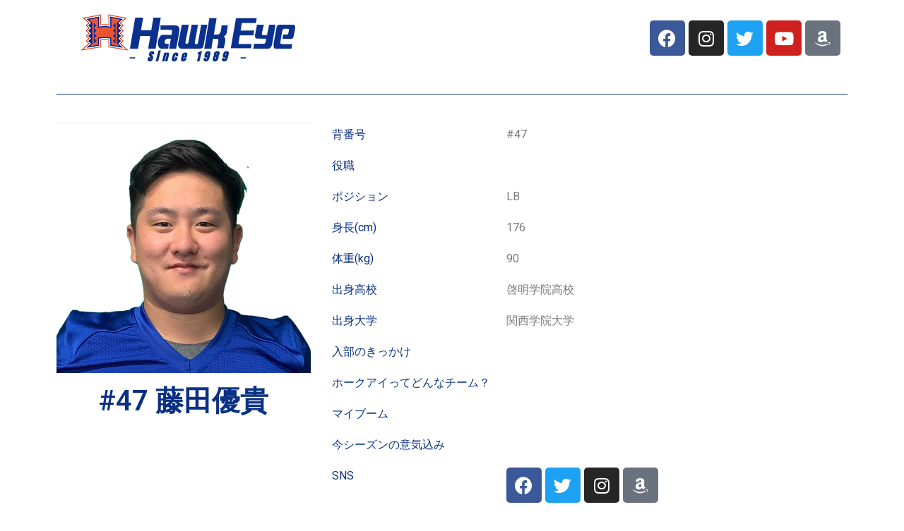

--- FILE ---
content_type: text/html; charset=UTF-8
request_url: http://club-hawkeye.com/member/47-%E8%97%A4%E7%94%B0%E5%84%AA%E8%B2%B4/
body_size: 14071
content:
<!DOCTYPE html>
<html lang="ja">
<head>
	<meta charset="UTF-8">
		<script>
(function(i,s,o,g,r,a,m){i['GoogleAnalyticsObject']=r;i[r]=i[r]||function(){
(i[r].q=i[r].q||[]).push(arguments)},i[r].l=1*new Date();a=s.createElement(o),
m=s.getElementsByTagName(o)[0];a.async=1;a.src=g;m.parentNode.insertBefore(a,m)
})(window,document,'script','//www.google-analytics.com/analytics.js','ga');
ga('create','UA-63820586-8', 'auto');
ga('send', 'pageview');
</script>
<title>#47 藤田優貴 &#8211; ホークアイ</title>
<meta name='robots' content='max-image-preview:large' />
<link rel="alternate" type="application/rss+xml" title="ホークアイ &raquo; フィード" href="http://club-hawkeye.com/feed/" />
<link rel="alternate" type="application/rss+xml" title="ホークアイ &raquo; コメントフィード" href="http://club-hawkeye.com/comments/feed/" />
<link rel="alternate" title="oEmbed (JSON)" type="application/json+oembed" href="http://club-hawkeye.com/wp-json/oembed/1.0/embed?url=http%3A%2F%2Fclub-hawkeye.com%2Fmember%2F47-%25e8%2597%25a4%25e7%2594%25b0%25e5%2584%25aa%25e8%25b2%25b4%2F" />
<link rel="alternate" title="oEmbed (XML)" type="text/xml+oembed" href="http://club-hawkeye.com/wp-json/oembed/1.0/embed?url=http%3A%2F%2Fclub-hawkeye.com%2Fmember%2F47-%25e8%2597%25a4%25e7%2594%25b0%25e5%2584%25aa%25e8%25b2%25b4%2F&#038;format=xml" />
<style id='wp-img-auto-sizes-contain-inline-css'>
img:is([sizes=auto i],[sizes^="auto," i]){contain-intrinsic-size:3000px 1500px}
/*# sourceURL=wp-img-auto-sizes-contain-inline-css */
</style>
<style id='wp-emoji-styles-inline-css'>

	img.wp-smiley, img.emoji {
		display: inline !important;
		border: none !important;
		box-shadow: none !important;
		height: 1em !important;
		width: 1em !important;
		margin: 0 0.07em !important;
		vertical-align: -0.1em !important;
		background: none !important;
		padding: 0 !important;
	}
/*# sourceURL=wp-emoji-styles-inline-css */
</style>
<link rel='stylesheet' id='wp-block-library-css' href='http://club-hawkeye.com/wp-includes/css/dist/block-library/style.min.css?ver=6.9' media='all' />
<style id='wp-block-library-inline-css'>
.has-text-align-justify{text-align:justify;}

/*# sourceURL=wp-block-library-inline-css */
</style><style id='global-styles-inline-css'>
:root{--wp--preset--aspect-ratio--square: 1;--wp--preset--aspect-ratio--4-3: 4/3;--wp--preset--aspect-ratio--3-4: 3/4;--wp--preset--aspect-ratio--3-2: 3/2;--wp--preset--aspect-ratio--2-3: 2/3;--wp--preset--aspect-ratio--16-9: 16/9;--wp--preset--aspect-ratio--9-16: 9/16;--wp--preset--color--black: #000000;--wp--preset--color--cyan-bluish-gray: #abb8c3;--wp--preset--color--white: #ffffff;--wp--preset--color--pale-pink: #f78da7;--wp--preset--color--vivid-red: #cf2e2e;--wp--preset--color--luminous-vivid-orange: #ff6900;--wp--preset--color--luminous-vivid-amber: #fcb900;--wp--preset--color--light-green-cyan: #7bdcb5;--wp--preset--color--vivid-green-cyan: #00d084;--wp--preset--color--pale-cyan-blue: #8ed1fc;--wp--preset--color--vivid-cyan-blue: #0693e3;--wp--preset--color--vivid-purple: #9b51e0;--wp--preset--gradient--vivid-cyan-blue-to-vivid-purple: linear-gradient(135deg,rgb(6,147,227) 0%,rgb(155,81,224) 100%);--wp--preset--gradient--light-green-cyan-to-vivid-green-cyan: linear-gradient(135deg,rgb(122,220,180) 0%,rgb(0,208,130) 100%);--wp--preset--gradient--luminous-vivid-amber-to-luminous-vivid-orange: linear-gradient(135deg,rgb(252,185,0) 0%,rgb(255,105,0) 100%);--wp--preset--gradient--luminous-vivid-orange-to-vivid-red: linear-gradient(135deg,rgb(255,105,0) 0%,rgb(207,46,46) 100%);--wp--preset--gradient--very-light-gray-to-cyan-bluish-gray: linear-gradient(135deg,rgb(238,238,238) 0%,rgb(169,184,195) 100%);--wp--preset--gradient--cool-to-warm-spectrum: linear-gradient(135deg,rgb(74,234,220) 0%,rgb(151,120,209) 20%,rgb(207,42,186) 40%,rgb(238,44,130) 60%,rgb(251,105,98) 80%,rgb(254,248,76) 100%);--wp--preset--gradient--blush-light-purple: linear-gradient(135deg,rgb(255,206,236) 0%,rgb(152,150,240) 100%);--wp--preset--gradient--blush-bordeaux: linear-gradient(135deg,rgb(254,205,165) 0%,rgb(254,45,45) 50%,rgb(107,0,62) 100%);--wp--preset--gradient--luminous-dusk: linear-gradient(135deg,rgb(255,203,112) 0%,rgb(199,81,192) 50%,rgb(65,88,208) 100%);--wp--preset--gradient--pale-ocean: linear-gradient(135deg,rgb(255,245,203) 0%,rgb(182,227,212) 50%,rgb(51,167,181) 100%);--wp--preset--gradient--electric-grass: linear-gradient(135deg,rgb(202,248,128) 0%,rgb(113,206,126) 100%);--wp--preset--gradient--midnight: linear-gradient(135deg,rgb(2,3,129) 0%,rgb(40,116,252) 100%);--wp--preset--font-size--small: 13px;--wp--preset--font-size--medium: 20px;--wp--preset--font-size--large: 36px;--wp--preset--font-size--x-large: 42px;--wp--preset--spacing--20: 0.44rem;--wp--preset--spacing--30: 0.67rem;--wp--preset--spacing--40: 1rem;--wp--preset--spacing--50: 1.5rem;--wp--preset--spacing--60: 2.25rem;--wp--preset--spacing--70: 3.38rem;--wp--preset--spacing--80: 5.06rem;--wp--preset--shadow--natural: 6px 6px 9px rgba(0, 0, 0, 0.2);--wp--preset--shadow--deep: 12px 12px 50px rgba(0, 0, 0, 0.4);--wp--preset--shadow--sharp: 6px 6px 0px rgba(0, 0, 0, 0.2);--wp--preset--shadow--outlined: 6px 6px 0px -3px rgb(255, 255, 255), 6px 6px rgb(0, 0, 0);--wp--preset--shadow--crisp: 6px 6px 0px rgb(0, 0, 0);}:where(.is-layout-flex){gap: 0.5em;}:where(.is-layout-grid){gap: 0.5em;}body .is-layout-flex{display: flex;}.is-layout-flex{flex-wrap: wrap;align-items: center;}.is-layout-flex > :is(*, div){margin: 0;}body .is-layout-grid{display: grid;}.is-layout-grid > :is(*, div){margin: 0;}:where(.wp-block-columns.is-layout-flex){gap: 2em;}:where(.wp-block-columns.is-layout-grid){gap: 2em;}:where(.wp-block-post-template.is-layout-flex){gap: 1.25em;}:where(.wp-block-post-template.is-layout-grid){gap: 1.25em;}.has-black-color{color: var(--wp--preset--color--black) !important;}.has-cyan-bluish-gray-color{color: var(--wp--preset--color--cyan-bluish-gray) !important;}.has-white-color{color: var(--wp--preset--color--white) !important;}.has-pale-pink-color{color: var(--wp--preset--color--pale-pink) !important;}.has-vivid-red-color{color: var(--wp--preset--color--vivid-red) !important;}.has-luminous-vivid-orange-color{color: var(--wp--preset--color--luminous-vivid-orange) !important;}.has-luminous-vivid-amber-color{color: var(--wp--preset--color--luminous-vivid-amber) !important;}.has-light-green-cyan-color{color: var(--wp--preset--color--light-green-cyan) !important;}.has-vivid-green-cyan-color{color: var(--wp--preset--color--vivid-green-cyan) !important;}.has-pale-cyan-blue-color{color: var(--wp--preset--color--pale-cyan-blue) !important;}.has-vivid-cyan-blue-color{color: var(--wp--preset--color--vivid-cyan-blue) !important;}.has-vivid-purple-color{color: var(--wp--preset--color--vivid-purple) !important;}.has-black-background-color{background-color: var(--wp--preset--color--black) !important;}.has-cyan-bluish-gray-background-color{background-color: var(--wp--preset--color--cyan-bluish-gray) !important;}.has-white-background-color{background-color: var(--wp--preset--color--white) !important;}.has-pale-pink-background-color{background-color: var(--wp--preset--color--pale-pink) !important;}.has-vivid-red-background-color{background-color: var(--wp--preset--color--vivid-red) !important;}.has-luminous-vivid-orange-background-color{background-color: var(--wp--preset--color--luminous-vivid-orange) !important;}.has-luminous-vivid-amber-background-color{background-color: var(--wp--preset--color--luminous-vivid-amber) !important;}.has-light-green-cyan-background-color{background-color: var(--wp--preset--color--light-green-cyan) !important;}.has-vivid-green-cyan-background-color{background-color: var(--wp--preset--color--vivid-green-cyan) !important;}.has-pale-cyan-blue-background-color{background-color: var(--wp--preset--color--pale-cyan-blue) !important;}.has-vivid-cyan-blue-background-color{background-color: var(--wp--preset--color--vivid-cyan-blue) !important;}.has-vivid-purple-background-color{background-color: var(--wp--preset--color--vivid-purple) !important;}.has-black-border-color{border-color: var(--wp--preset--color--black) !important;}.has-cyan-bluish-gray-border-color{border-color: var(--wp--preset--color--cyan-bluish-gray) !important;}.has-white-border-color{border-color: var(--wp--preset--color--white) !important;}.has-pale-pink-border-color{border-color: var(--wp--preset--color--pale-pink) !important;}.has-vivid-red-border-color{border-color: var(--wp--preset--color--vivid-red) !important;}.has-luminous-vivid-orange-border-color{border-color: var(--wp--preset--color--luminous-vivid-orange) !important;}.has-luminous-vivid-amber-border-color{border-color: var(--wp--preset--color--luminous-vivid-amber) !important;}.has-light-green-cyan-border-color{border-color: var(--wp--preset--color--light-green-cyan) !important;}.has-vivid-green-cyan-border-color{border-color: var(--wp--preset--color--vivid-green-cyan) !important;}.has-pale-cyan-blue-border-color{border-color: var(--wp--preset--color--pale-cyan-blue) !important;}.has-vivid-cyan-blue-border-color{border-color: var(--wp--preset--color--vivid-cyan-blue) !important;}.has-vivid-purple-border-color{border-color: var(--wp--preset--color--vivid-purple) !important;}.has-vivid-cyan-blue-to-vivid-purple-gradient-background{background: var(--wp--preset--gradient--vivid-cyan-blue-to-vivid-purple) !important;}.has-light-green-cyan-to-vivid-green-cyan-gradient-background{background: var(--wp--preset--gradient--light-green-cyan-to-vivid-green-cyan) !important;}.has-luminous-vivid-amber-to-luminous-vivid-orange-gradient-background{background: var(--wp--preset--gradient--luminous-vivid-amber-to-luminous-vivid-orange) !important;}.has-luminous-vivid-orange-to-vivid-red-gradient-background{background: var(--wp--preset--gradient--luminous-vivid-orange-to-vivid-red) !important;}.has-very-light-gray-to-cyan-bluish-gray-gradient-background{background: var(--wp--preset--gradient--very-light-gray-to-cyan-bluish-gray) !important;}.has-cool-to-warm-spectrum-gradient-background{background: var(--wp--preset--gradient--cool-to-warm-spectrum) !important;}.has-blush-light-purple-gradient-background{background: var(--wp--preset--gradient--blush-light-purple) !important;}.has-blush-bordeaux-gradient-background{background: var(--wp--preset--gradient--blush-bordeaux) !important;}.has-luminous-dusk-gradient-background{background: var(--wp--preset--gradient--luminous-dusk) !important;}.has-pale-ocean-gradient-background{background: var(--wp--preset--gradient--pale-ocean) !important;}.has-electric-grass-gradient-background{background: var(--wp--preset--gradient--electric-grass) !important;}.has-midnight-gradient-background{background: var(--wp--preset--gradient--midnight) !important;}.has-small-font-size{font-size: var(--wp--preset--font-size--small) !important;}.has-medium-font-size{font-size: var(--wp--preset--font-size--medium) !important;}.has-large-font-size{font-size: var(--wp--preset--font-size--large) !important;}.has-x-large-font-size{font-size: var(--wp--preset--font-size--x-large) !important;}
/*# sourceURL=global-styles-inline-css */
</style>

<style id='classic-theme-styles-inline-css'>
/*! This file is auto-generated */
.wp-block-button__link{color:#fff;background-color:#32373c;border-radius:9999px;box-shadow:none;text-decoration:none;padding:calc(.667em + 2px) calc(1.333em + 2px);font-size:1.125em}.wp-block-file__button{background:#32373c;color:#fff;text-decoration:none}
/*# sourceURL=/wp-includes/css/classic-themes.min.css */
</style>
<link rel='stylesheet' id='hello-elementor-css' href='http://club-hawkeye.com/wp-content/themes/hello-elementor/style.min.css?ver=2.7.1' media='all' />
<link rel='stylesheet' id='hello-elementor-theme-style-css' href='http://club-hawkeye.com/wp-content/themes/hello-elementor/theme.min.css?ver=2.7.1' media='all' />
<link rel='stylesheet' id='elementor-icons-css' href='http://club-hawkeye.com/wp-content/plugins/elementor/assets/lib/eicons/css/elementor-icons.min.css?ver=5.18.0' media='all' />
<link rel='stylesheet' id='elementor-frontend-css' href='http://club-hawkeye.com/wp-content/plugins/elementor/assets/css/frontend.min.css?ver=3.12.2' media='all' />
<link rel='stylesheet' id='swiper-css' href='http://club-hawkeye.com/wp-content/plugins/elementor/assets/lib/swiper/css/swiper.min.css?ver=5.3.6' media='all' />
<link rel='stylesheet' id='elementor-post-6-css' href='http://club-hawkeye.com/wp-content/uploads/elementor/css/post-6.css?ver=1682990400' media='all' />
<link rel='stylesheet' id='elementor-pro-css' href='http://club-hawkeye.com/wp-content/plugins/elementor-pro/assets/css/frontend.min.css?ver=3.12.1' media='all' />
<link rel='stylesheet' id='elementor-global-css' href='http://club-hawkeye.com/wp-content/uploads/elementor/css/global.css?ver=1682990411' media='all' />
<link rel='stylesheet' id='elementor-post-982-css' href='http://club-hawkeye.com/wp-content/uploads/elementor/css/post-982.css?ver=1694264066' media='all' />
<link rel='stylesheet' id='elementor-post-692-css' href='http://club-hawkeye.com/wp-content/uploads/elementor/css/post-692.css?ver=1682990400' media='all' />
<link rel='stylesheet' id='elementor-post-679-css' href='http://club-hawkeye.com/wp-content/uploads/elementor/css/post-679.css?ver=1682990400' media='all' />
<link rel='stylesheet' id='elementor-post-673-css' href='http://club-hawkeye.com/wp-content/uploads/elementor/css/post-673.css?ver=1682990400' media='all' />
<link rel='stylesheet' id='elementor-post-655-css' href='http://club-hawkeye.com/wp-content/uploads/elementor/css/post-655.css?ver=1682990400' media='all' />
<link rel='stylesheet' id='google-fonts-1-css' href='https://fonts.googleapis.com/css?family=Roboto+Slab%3A100%2C100italic%2C200%2C200italic%2C300%2C300italic%2C400%2C400italic%2C500%2C500italic%2C600%2C600italic%2C700%2C700italic%2C800%2C800italic%2C900%2C900italic%7CRoboto%3A100%2C100italic%2C200%2C200italic%2C300%2C300italic%2C400%2C400italic%2C500%2C500italic%2C600%2C600italic%2C700%2C700italic%2C800%2C800italic%2C900%2C900italic&#038;display=auto&#038;ver=6.9' media='all' />
<link rel='stylesheet' id='elementor-icons-shared-0-css' href='http://club-hawkeye.com/wp-content/plugins/elementor/assets/lib/font-awesome/css/fontawesome.min.css?ver=5.15.3' media='all' />
<link rel='stylesheet' id='elementor-icons-fa-brands-css' href='http://club-hawkeye.com/wp-content/plugins/elementor/assets/lib/font-awesome/css/brands.min.css?ver=5.15.3' media='all' />
<link rel='stylesheet' id='jetpack_css-css' href='http://club-hawkeye.com/wp-content/plugins/jetpack/css/jetpack.css?ver=12.0.2' media='all' />
<link rel="preconnect" href="https://fonts.gstatic.com/" crossorigin><script src="http://club-hawkeye.com/wp-includes/js/jquery/jquery.min.js?ver=3.7.1" id="jquery-core-js"></script>
<script src="http://club-hawkeye.com/wp-includes/js/jquery/jquery-migrate.min.js?ver=3.4.1" id="jquery-migrate-js"></script>
<script id="ga_events_main_script-js-extra">
var ga_options = {"link_clicks_delay":"120","gtm":"0","anonymizeip":"0","advanced":"0","snippet_type":"universal","tracking_id":"UA-63820586-8","gtm_id":"","domain":"","tel_link_tracking":"0","email_link_tracking":"0","download_tracking":"0","download_tracking_type":["pdf","mp3","pptx","docx"],"force_snippet":"none","scroll_elements":[],"click_elements":[{"name":"sponsor-ymp","type":"id","category":"\u30b9\u30dd\u30f3\u30b5\u30fc","action":"\u30af\u30ea\u30c3\u30af","label":"\u5c71\u7530\u30d7\u30e9\u30b9\u30c1\u30c3\u30af\u5de5\u696d","value":"1","bounce":"true"},{"name":"sponsor-gensenyakinikuyamaya","type":"id","category":"\u30b9\u30dd\u30f3\u30b5\u30fc","action":"\u30af\u30ea\u30c3\u30af","label":"\u53b3\u9078\u713c\u8089\u3084\u307e\u3084","value":"1","bounce":"true"},{"name":"sponsor-ngroupseikotsu","type":"id","category":"\u30b9\u30dd\u30f3\u30b5\u30fc","action":"\u30af\u30ea\u30c3\u30af","label":"\u306b\u3057\u3050\u3061\u937c\u7078\u6574\u9aa8\u9662","value":"1","bounce":"true"},{"name":"sponsor-nihontherapy","type":"id","category":"\u30b9\u30dd\u30f3\u30b5\u30fc","action":"\u30af\u30ea\u30c3\u30af","label":"\u65e5\u672c\u30bb\u30e9\u30d4\u30fc","value":"1","bounce":"true"},{"name":"sponsor-fire","type":"id","category":"\u30b9\u30dd\u30f3\u30b5\u30fc","action":"\u30af\u30ea\u30c3\u30af","label":"\u521d\u7530\u9632\u707d\u8a2d\u5099","value":"1","bounce":"true"},{"name":"sponsor-gokumin","type":"id","category":"\u30b9\u30dd\u30f3\u30b5\u30fc","action":"\u30af\u30ea\u30c3\u30af","label":"GOKUMIN","value":"1","bounce":"true"}]};
var gaePlaceholders = {"is_front_page":"","page_title":"#47 \u85e4\u7530\u512a\u8cb4"};
//# sourceURL=ga_events_main_script-js-extra
</script>
<script src="http://club-hawkeye.com/wp-content/plugins/wp-google-analytics-events/js/main.js?ver=1.0" id="ga_events_main_script-js"></script>
<link rel="https://api.w.org/" href="http://club-hawkeye.com/wp-json/" /><link rel="EditURI" type="application/rsd+xml" title="RSD" href="http://club-hawkeye.com/xmlrpc.php?rsd" />
<meta name="generator" content="WordPress 6.9" />
<link rel="canonical" href="http://club-hawkeye.com/member/47-%e8%97%a4%e7%94%b0%e5%84%aa%e8%b2%b4/" />
<link rel='shortlink' href='http://club-hawkeye.com/?p=1114' />
	<style>img#wpstats{display:none}</style>
		<meta name="generator" content="Elementor 3.12.2; features: e_dom_optimization, e_optimized_assets_loading, a11y_improvements, additional_custom_breakpoints; settings: css_print_method-external, google_font-enabled, font_display-auto">
	<meta name="viewport" content="width=device-width, initial-scale=1.0, viewport-fit=cover" /><link rel='stylesheet' id='elementor-post-985-css' href='http://club-hawkeye.com/wp-content/uploads/elementor/css/post-985.css?ver=1682990411' media='all' />
<link rel='stylesheet' id='elementor-post-988-css' href='http://club-hawkeye.com/wp-content/uploads/elementor/css/post-988.css?ver=1682990412' media='all' />
<link rel='stylesheet' id='google-fonts-2-css' href='https://fonts.googleapis.com/css?family=Anton%3A100%2C100italic%2C200%2C200italic%2C300%2C300italic%2C400%2C400italic%2C500%2C500italic%2C600%2C600italic%2C700%2C700italic%2C800%2C800italic%2C900%2C900italic&#038;display=auto&#038;ver=6.9' media='all' />
</head>
<body class="wp-singular member-template-default single single-member postid-1114 wp-custom-logo wp-theme-hello-elementor elementor-default elementor-template-canvas elementor-kit-6 elementor-page-982">
			<div data-elementor-type="single-post" data-elementor-id="982" class="elementor elementor-982 elementor-location-single post-1114 member type-member status-publish has-post-thumbnail hentry position-defense enrollment-37 enrollment-38 enrollment-39">
								<section class="elementor-section elementor-top-section elementor-element elementor-element-2d836ac8 elementor-section-boxed elementor-section-height-default elementor-section-height-default" data-id="2d836ac8" data-element_type="section">
						<div class="elementor-container elementor-column-gap-default">
					<div class="elementor-column elementor-col-100 elementor-top-column elementor-element elementor-element-26e7f3b" data-id="26e7f3b" data-element_type="column">
			<div class="elementor-widget-wrap elementor-element-populated">
								<div class="elementor-element elementor-element-3d211209 elementor-widget elementor-widget-template" data-id="3d211209" data-element_type="widget" data-widget_type="template.default">
				<div class="elementor-widget-container">
					<div class="elementor-template">
					<div data-elementor-type="section" data-elementor-id="985" class="elementor elementor-985 elementor-location-single">
								<section class="elementor-section elementor-top-section elementor-element elementor-element-185c9285 elementor-section-boxed elementor-section-height-default elementor-section-height-default" data-id="185c9285" data-element_type="section" data-settings="{&quot;background_background&quot;:&quot;classic&quot;}">
						<div class="elementor-container elementor-column-gap-default">
					<div class="elementor-column elementor-col-33 elementor-top-column elementor-element elementor-element-4ecb9281" data-id="4ecb9281" data-element_type="column">
			<div class="elementor-widget-wrap elementor-element-populated">
								<div class="elementor-element elementor-element-267db864 elementor-widget elementor-widget-theme-site-logo elementor-widget-image" data-id="267db864" data-element_type="widget" data-widget_type="theme-site-logo.default">
				<div class="elementor-widget-container">
											<a href="http://club-hawkeye.com">
			<img width="306" height="52" src="http://club-hawkeye.com/wp-content/uploads/2021/05/logo.png" class="attachment-full size-full wp-image-82" alt="" srcset="http://club-hawkeye.com/wp-content/uploads/2021/05/logo.png 306w, http://club-hawkeye.com/wp-content/uploads/2021/05/logo-300x51.png 300w" sizes="(max-width: 306px) 100vw, 306px" />				</a>
											</div>
				</div>
				<div class="elementor-element elementor-element-16d1ee8f elementor-widget elementor-widget-heading" data-id="16d1ee8f" data-element_type="widget" data-widget_type="heading.default">
				<div class="elementor-widget-container">
			<p class="elementor-heading-title elementor-size-default">－ Since 1989 －</p>		</div>
				</div>
					</div>
		</div>
				<div class="elementor-column elementor-col-66 elementor-top-column elementor-element elementor-element-143d5427" data-id="143d5427" data-element_type="column">
			<div class="elementor-widget-wrap elementor-element-populated">
								<div class="elementor-element elementor-element-2ef798e5 e-grid-align-right elementor-shape-rounded elementor-grid-0 elementor-widget elementor-widget-social-icons" data-id="2ef798e5" data-element_type="widget" data-widget_type="social-icons.default">
				<div class="elementor-widget-container">
					<div class="elementor-social-icons-wrapper elementor-grid">
							<span class="elementor-grid-item">
					<a class="elementor-icon elementor-social-icon elementor-social-icon-facebook elementor-repeater-item-406d3a9" href="https://www.facebook.com/clubhawkeye/" target="_blank">
						<span class="elementor-screen-only">Facebook</span>
						<i class="fab fa-facebook"></i>					</a>
				</span>
							<span class="elementor-grid-item">
					<a class="elementor-icon elementor-social-icon elementor-social-icon-instagram elementor-repeater-item-e25122c" href="https://instagram.com/clubhawkeye" target="_blank">
						<span class="elementor-screen-only">Instagram</span>
						<i class="fab fa-instagram"></i>					</a>
				</span>
							<span class="elementor-grid-item">
					<a class="elementor-icon elementor-social-icon elementor-social-icon-twitter elementor-repeater-item-6f8570e" href="https://twitter.com/club_hawkeye" target="_blank">
						<span class="elementor-screen-only">Twitter</span>
						<i class="fab fa-twitter"></i>					</a>
				</span>
							<span class="elementor-grid-item">
					<a class="elementor-icon elementor-social-icon elementor-social-icon-youtube elementor-repeater-item-98e9c6a" href="https://www.youtube.com/channel/UCV1LKPJHexD9dMnBwWwUkGw" target="_blank">
						<span class="elementor-screen-only">Youtube</span>
						<i class="fab fa-youtube"></i>					</a>
				</span>
							<span class="elementor-grid-item">
					<a class="elementor-icon elementor-social-icon elementor-social-icon-amazon elementor-repeater-item-7b7a1e1" href="https://www.amazon.jp/hz/wishlist/ls/10Y86FNULE5WN?ref_=wl_share" target="_blank">
						<span class="elementor-screen-only">Amazon</span>
						<i class="fab fa-amazon"></i>					</a>
				</span>
					</div>
				</div>
				</div>
					</div>
		</div>
							</div>
		</section>
						</div>
				</div>
				</div>
				</div>
					</div>
		</div>
							</div>
		</section>
				<section class="elementor-section elementor-top-section elementor-element elementor-element-176ce855 elementor-section-boxed elementor-section-height-default elementor-section-height-default" data-id="176ce855" data-element_type="section">
						<div class="elementor-container elementor-column-gap-default">
					<div class="elementor-column elementor-col-100 elementor-top-column elementor-element elementor-element-8af6f04" data-id="8af6f04" data-element_type="column">
			<div class="elementor-widget-wrap elementor-element-populated">
								<div class="elementor-element elementor-element-51426cd8 elementor-widget-divider--view-line elementor-widget elementor-widget-divider" data-id="51426cd8" data-element_type="widget" data-widget_type="divider.default">
				<div class="elementor-widget-container">
					<div class="elementor-divider">
			<span class="elementor-divider-separator">
						</span>
		</div>
				</div>
				</div>
					</div>
		</div>
							</div>
		</section>
				<section class="elementor-section elementor-top-section elementor-element elementor-element-36058613 elementor-section-boxed elementor-section-height-default elementor-section-height-default" data-id="36058613" data-element_type="section">
						<div class="elementor-container elementor-column-gap-default">
					<div class="elementor-column elementor-col-33 elementor-top-column elementor-element elementor-element-7bdf97bf" data-id="7bdf97bf" data-element_type="column">
			<div class="elementor-widget-wrap elementor-element-populated">
								<div class="elementor-element elementor-element-67fd94c5 elementor-widget elementor-widget-theme-post-featured-image elementor-widget-image" data-id="67fd94c5" data-element_type="widget" data-widget_type="theme-post-featured-image.default">
				<div class="elementor-widget-container">
															<img width="600" height="600" src="http://club-hawkeye.com/wp-content/uploads/2021/07/47_LB_藤田優貴_4572.png" class="attachment-large size-large wp-image-964" alt="" srcset="http://club-hawkeye.com/wp-content/uploads/2021/07/47_LB_藤田優貴_4572.png 600w, http://club-hawkeye.com/wp-content/uploads/2021/07/47_LB_藤田優貴_4572-300x300.png 300w, http://club-hawkeye.com/wp-content/uploads/2021/07/47_LB_藤田優貴_4572-150x150.png 150w" sizes="(max-width: 600px) 100vw, 600px" />															</div>
				</div>
				<div class="elementor-element elementor-element-1a04e05 elementor-widget elementor-widget-theme-post-title elementor-page-title elementor-widget-heading" data-id="1a04e05" data-element_type="widget" data-widget_type="theme-post-title.default">
				<div class="elementor-widget-container">
			<h1 class="elementor-heading-title elementor-size-default">#47 藤田優貴</h1>		</div>
				</div>
					</div>
		</div>
				<div class="elementor-column elementor-col-66 elementor-top-column elementor-element elementor-element-14b3bbf1" data-id="14b3bbf1" data-element_type="column">
			<div class="elementor-widget-wrap elementor-element-populated">
								<section class="elementor-section elementor-inner-section elementor-element elementor-element-4453f83a elementor-section-boxed elementor-section-height-default elementor-section-height-default" data-id="4453f83a" data-element_type="section">
						<div class="elementor-container elementor-column-gap-default">
					<div class="elementor-column elementor-col-33 elementor-inner-column elementor-element elementor-element-15f75f1" data-id="15f75f1" data-element_type="column">
			<div class="elementor-widget-wrap elementor-element-populated">
								<div class="elementor-element elementor-element-45ee8092 elementor-widget elementor-widget-heading" data-id="45ee8092" data-element_type="widget" data-widget_type="heading.default">
				<div class="elementor-widget-container">
			<span class="elementor-heading-title elementor-size-default">背番号</span>		</div>
				</div>
					</div>
		</div>
				<div class="elementor-column elementor-col-66 elementor-inner-column elementor-element elementor-element-75605680" data-id="75605680" data-element_type="column">
			<div class="elementor-widget-wrap elementor-element-populated">
								<div class="elementor-element elementor-element-26d67d09 elementor-widget elementor-widget-text-editor" data-id="26d67d09" data-element_type="widget" data-widget_type="text-editor.default">
				<div class="elementor-widget-container">
							#47						</div>
				</div>
					</div>
		</div>
							</div>
		</section>
				<section class="elementor-section elementor-inner-section elementor-element elementor-element-14f0a2db elementor-section-boxed elementor-section-height-default elementor-section-height-default" data-id="14f0a2db" data-element_type="section">
						<div class="elementor-container elementor-column-gap-default">
					<div class="elementor-column elementor-col-33 elementor-inner-column elementor-element elementor-element-6c0453b2" data-id="6c0453b2" data-element_type="column">
			<div class="elementor-widget-wrap elementor-element-populated">
								<div class="elementor-element elementor-element-60cc1464 elementor-widget elementor-widget-heading" data-id="60cc1464" data-element_type="widget" data-widget_type="heading.default">
				<div class="elementor-widget-container">
			<span class="elementor-heading-title elementor-size-default">役職</span>		</div>
				</div>
					</div>
		</div>
				<div class="elementor-column elementor-col-66 elementor-inner-column elementor-element elementor-element-3ff3fdde" data-id="3ff3fdde" data-element_type="column">
			<div class="elementor-widget-wrap elementor-element-populated">
								<div class="elementor-element elementor-element-5738d34c elementor-widget elementor-widget-text-editor" data-id="5738d34c" data-element_type="widget" data-widget_type="text-editor.default">
				<div class="elementor-widget-container">
													</div>
				</div>
					</div>
		</div>
							</div>
		</section>
				<section class="elementor-section elementor-inner-section elementor-element elementor-element-7651d7f elementor-section-boxed elementor-section-height-default elementor-section-height-default" data-id="7651d7f" data-element_type="section">
						<div class="elementor-container elementor-column-gap-default">
					<div class="elementor-column elementor-col-33 elementor-inner-column elementor-element elementor-element-8d249d2" data-id="8d249d2" data-element_type="column">
			<div class="elementor-widget-wrap elementor-element-populated">
								<div class="elementor-element elementor-element-125a985 elementor-widget elementor-widget-heading" data-id="125a985" data-element_type="widget" data-widget_type="heading.default">
				<div class="elementor-widget-container">
			<span class="elementor-heading-title elementor-size-default">ポジション</span>		</div>
				</div>
					</div>
		</div>
				<div class="elementor-column elementor-col-66 elementor-inner-column elementor-element elementor-element-0c2883b" data-id="0c2883b" data-element_type="column">
			<div class="elementor-widget-wrap elementor-element-populated">
								<div class="elementor-element elementor-element-d83b5db elementor-widget elementor-widget-text-editor" data-id="d83b5db" data-element_type="widget" data-widget_type="text-editor.default">
				<div class="elementor-widget-container">
							LB						</div>
				</div>
					</div>
		</div>
							</div>
		</section>
				<section class="elementor-section elementor-inner-section elementor-element elementor-element-5c9def5 elementor-section-boxed elementor-section-height-default elementor-section-height-default" data-id="5c9def5" data-element_type="section">
						<div class="elementor-container elementor-column-gap-default">
					<div class="elementor-column elementor-col-33 elementor-inner-column elementor-element elementor-element-5c81daa" data-id="5c81daa" data-element_type="column">
			<div class="elementor-widget-wrap elementor-element-populated">
								<div class="elementor-element elementor-element-af47976 elementor-widget elementor-widget-heading" data-id="af47976" data-element_type="widget" data-widget_type="heading.default">
				<div class="elementor-widget-container">
			<span class="elementor-heading-title elementor-size-default">身長(cm)</span>		</div>
				</div>
					</div>
		</div>
				<div class="elementor-column elementor-col-66 elementor-inner-column elementor-element elementor-element-ff68ee9" data-id="ff68ee9" data-element_type="column">
			<div class="elementor-widget-wrap elementor-element-populated">
								<div class="elementor-element elementor-element-a166318 elementor-widget elementor-widget-text-editor" data-id="a166318" data-element_type="widget" data-widget_type="text-editor.default">
				<div class="elementor-widget-container">
							176						</div>
				</div>
					</div>
		</div>
							</div>
		</section>
				<section class="elementor-section elementor-inner-section elementor-element elementor-element-7648c25 elementor-section-boxed elementor-section-height-default elementor-section-height-default" data-id="7648c25" data-element_type="section">
						<div class="elementor-container elementor-column-gap-default">
					<div class="elementor-column elementor-col-33 elementor-inner-column elementor-element elementor-element-bf241a4" data-id="bf241a4" data-element_type="column">
			<div class="elementor-widget-wrap elementor-element-populated">
								<div class="elementor-element elementor-element-98f293a elementor-widget elementor-widget-heading" data-id="98f293a" data-element_type="widget" data-widget_type="heading.default">
				<div class="elementor-widget-container">
			<span class="elementor-heading-title elementor-size-default">体重(kg)</span>		</div>
				</div>
					</div>
		</div>
				<div class="elementor-column elementor-col-66 elementor-inner-column elementor-element elementor-element-7fff1da" data-id="7fff1da" data-element_type="column">
			<div class="elementor-widget-wrap elementor-element-populated">
								<div class="elementor-element elementor-element-1127f14 elementor-widget elementor-widget-text-editor" data-id="1127f14" data-element_type="widget" data-widget_type="text-editor.default">
				<div class="elementor-widget-container">
							90						</div>
				</div>
					</div>
		</div>
							</div>
		</section>
				<section class="elementor-section elementor-inner-section elementor-element elementor-element-aeffe45 elementor-section-boxed elementor-section-height-default elementor-section-height-default" data-id="aeffe45" data-element_type="section">
						<div class="elementor-container elementor-column-gap-default">
					<div class="elementor-column elementor-col-33 elementor-inner-column elementor-element elementor-element-c54bbcf" data-id="c54bbcf" data-element_type="column">
			<div class="elementor-widget-wrap elementor-element-populated">
								<div class="elementor-element elementor-element-6f0d9f1 elementor-widget elementor-widget-heading" data-id="6f0d9f1" data-element_type="widget" data-widget_type="heading.default">
				<div class="elementor-widget-container">
			<span class="elementor-heading-title elementor-size-default">出身高校</span>		</div>
				</div>
					</div>
		</div>
				<div class="elementor-column elementor-col-66 elementor-inner-column elementor-element elementor-element-24540ce" data-id="24540ce" data-element_type="column">
			<div class="elementor-widget-wrap elementor-element-populated">
								<div class="elementor-element elementor-element-2c81afd elementor-widget elementor-widget-text-editor" data-id="2c81afd" data-element_type="widget" data-widget_type="text-editor.default">
				<div class="elementor-widget-container">
							啓明学院高校						</div>
				</div>
					</div>
		</div>
							</div>
		</section>
				<section class="elementor-section elementor-inner-section elementor-element elementor-element-35e97adc elementor-section-boxed elementor-section-height-default elementor-section-height-default" data-id="35e97adc" data-element_type="section">
						<div class="elementor-container elementor-column-gap-default">
					<div class="elementor-column elementor-col-33 elementor-inner-column elementor-element elementor-element-63f0a883" data-id="63f0a883" data-element_type="column">
			<div class="elementor-widget-wrap elementor-element-populated">
								<div class="elementor-element elementor-element-6e6f7e9b elementor-widget elementor-widget-heading" data-id="6e6f7e9b" data-element_type="widget" data-widget_type="heading.default">
				<div class="elementor-widget-container">
			<span class="elementor-heading-title elementor-size-default">出身大学</span>		</div>
				</div>
					</div>
		</div>
				<div class="elementor-column elementor-col-66 elementor-inner-column elementor-element elementor-element-31d64466" data-id="31d64466" data-element_type="column">
			<div class="elementor-widget-wrap elementor-element-populated">
								<div class="elementor-element elementor-element-32e50ec6 elementor-widget elementor-widget-text-editor" data-id="32e50ec6" data-element_type="widget" data-widget_type="text-editor.default">
				<div class="elementor-widget-container">
							関西学院大学						</div>
				</div>
					</div>
		</div>
							</div>
		</section>
				<section class="elementor-section elementor-inner-section elementor-element elementor-element-1e980843 elementor-section-boxed elementor-section-height-default elementor-section-height-default" data-id="1e980843" data-element_type="section">
						<div class="elementor-container elementor-column-gap-default">
					<div class="elementor-column elementor-col-33 elementor-inner-column elementor-element elementor-element-7505e9d1" data-id="7505e9d1" data-element_type="column">
			<div class="elementor-widget-wrap elementor-element-populated">
								<div class="elementor-element elementor-element-3ac6e986 elementor-widget elementor-widget-heading" data-id="3ac6e986" data-element_type="widget" data-widget_type="heading.default">
				<div class="elementor-widget-container">
			<span class="elementor-heading-title elementor-size-default">入部のきっかけ</span>		</div>
				</div>
					</div>
		</div>
				<div class="elementor-column elementor-col-66 elementor-inner-column elementor-element elementor-element-245cdb6d" data-id="245cdb6d" data-element_type="column">
			<div class="elementor-widget-wrap elementor-element-populated">
								<div class="elementor-element elementor-element-3b54bdb2 elementor-widget elementor-widget-text-editor" data-id="3b54bdb2" data-element_type="widget" data-widget_type="text-editor.default">
				<div class="elementor-widget-container">
													</div>
				</div>
					</div>
		</div>
							</div>
		</section>
				<section class="elementor-section elementor-inner-section elementor-element elementor-element-788e6b9 elementor-section-boxed elementor-section-height-default elementor-section-height-default" data-id="788e6b9" data-element_type="section">
						<div class="elementor-container elementor-column-gap-default">
					<div class="elementor-column elementor-col-33 elementor-inner-column elementor-element elementor-element-338a5e2d" data-id="338a5e2d" data-element_type="column">
			<div class="elementor-widget-wrap elementor-element-populated">
								<div class="elementor-element elementor-element-6ca947fa elementor-widget elementor-widget-heading" data-id="6ca947fa" data-element_type="widget" data-widget_type="heading.default">
				<div class="elementor-widget-container">
			<span class="elementor-heading-title elementor-size-default">ホークアイってどんなチーム？</span>		</div>
				</div>
					</div>
		</div>
				<div class="elementor-column elementor-col-66 elementor-inner-column elementor-element elementor-element-308a9b0c" data-id="308a9b0c" data-element_type="column">
			<div class="elementor-widget-wrap elementor-element-populated">
								<div class="elementor-element elementor-element-40bb70cf elementor-widget elementor-widget-text-editor" data-id="40bb70cf" data-element_type="widget" data-widget_type="text-editor.default">
				<div class="elementor-widget-container">
													</div>
				</div>
					</div>
		</div>
							</div>
		</section>
				<section class="elementor-section elementor-inner-section elementor-element elementor-element-1604bf8c elementor-section-boxed elementor-section-height-default elementor-section-height-default" data-id="1604bf8c" data-element_type="section">
						<div class="elementor-container elementor-column-gap-default">
					<div class="elementor-column elementor-col-33 elementor-inner-column elementor-element elementor-element-2d701bcc" data-id="2d701bcc" data-element_type="column">
			<div class="elementor-widget-wrap elementor-element-populated">
								<div class="elementor-element elementor-element-d7a485f elementor-widget elementor-widget-heading" data-id="d7a485f" data-element_type="widget" data-widget_type="heading.default">
				<div class="elementor-widget-container">
			<span class="elementor-heading-title elementor-size-default">マイブーム</span>		</div>
				</div>
					</div>
		</div>
				<div class="elementor-column elementor-col-66 elementor-inner-column elementor-element elementor-element-25f909ab" data-id="25f909ab" data-element_type="column">
			<div class="elementor-widget-wrap elementor-element-populated">
								<div class="elementor-element elementor-element-12d09503 elementor-widget elementor-widget-text-editor" data-id="12d09503" data-element_type="widget" data-widget_type="text-editor.default">
				<div class="elementor-widget-container">
													</div>
				</div>
					</div>
		</div>
							</div>
		</section>
				<section class="elementor-section elementor-inner-section elementor-element elementor-element-6e599abb elementor-section-boxed elementor-section-height-default elementor-section-height-default" data-id="6e599abb" data-element_type="section">
						<div class="elementor-container elementor-column-gap-default">
					<div class="elementor-column elementor-col-33 elementor-inner-column elementor-element elementor-element-5b87decc" data-id="5b87decc" data-element_type="column">
			<div class="elementor-widget-wrap elementor-element-populated">
								<div class="elementor-element elementor-element-1fa25233 elementor-widget elementor-widget-heading" data-id="1fa25233" data-element_type="widget" data-widget_type="heading.default">
				<div class="elementor-widget-container">
			<span class="elementor-heading-title elementor-size-default">今シーズンの意気込み</span>		</div>
				</div>
					</div>
		</div>
				<div class="elementor-column elementor-col-66 elementor-inner-column elementor-element elementor-element-7faaec01" data-id="7faaec01" data-element_type="column">
			<div class="elementor-widget-wrap elementor-element-populated">
								<div class="elementor-element elementor-element-75839a3e elementor-widget elementor-widget-text-editor" data-id="75839a3e" data-element_type="widget" data-widget_type="text-editor.default">
				<div class="elementor-widget-container">
													</div>
				</div>
					</div>
		</div>
							</div>
		</section>
				<section class="elementor-section elementor-inner-section elementor-element elementor-element-8cab8fe elementor-section-boxed elementor-section-height-default elementor-section-height-default" data-id="8cab8fe" data-element_type="section">
						<div class="elementor-container elementor-column-gap-default">
					<div class="elementor-column elementor-col-33 elementor-inner-column elementor-element elementor-element-92c2c55" data-id="92c2c55" data-element_type="column">
			<div class="elementor-widget-wrap elementor-element-populated">
								<div class="elementor-element elementor-element-1a6d8dd elementor-widget elementor-widget-heading" data-id="1a6d8dd" data-element_type="widget" data-widget_type="heading.default">
				<div class="elementor-widget-container">
			<span class="elementor-heading-title elementor-size-default">SNS</span>		</div>
				</div>
					</div>
		</div>
				<div class="elementor-column elementor-col-66 elementor-inner-column elementor-element elementor-element-52948ab" data-id="52948ab" data-element_type="column">
			<div class="elementor-widget-wrap elementor-element-populated">
								<div class="elementor-element elementor-element-36ee9ab e-grid-align-left elementor-shape-rounded elementor-grid-0 elementor-widget elementor-widget-social-icons" data-id="36ee9ab" data-element_type="widget" data-widget_type="social-icons.default">
				<div class="elementor-widget-container">
					<div class="elementor-social-icons-wrapper elementor-grid">
							<span class="elementor-grid-item">
					<a class="elementor-icon elementor-social-icon elementor-social-icon-facebook elementor-repeater-item-6fdb053" target="_blank">
						<span class="elementor-screen-only">Facebook</span>
						<i class="fab fa-facebook"></i>					</a>
				</span>
							<span class="elementor-grid-item">
					<a class="elementor-icon elementor-social-icon elementor-social-icon-twitter elementor-repeater-item-67db720" target="_blank">
						<span class="elementor-screen-only">Twitter</span>
						<i class="fab fa-twitter"></i>					</a>
				</span>
							<span class="elementor-grid-item">
					<a class="elementor-icon elementor-social-icon elementor-social-icon-instagram elementor-repeater-item-914230b" target="_blank">
						<span class="elementor-screen-only">Instagram</span>
						<i class="fab fa-instagram"></i>					</a>
				</span>
							<span class="elementor-grid-item">
					<a class="elementor-icon elementor-social-icon elementor-social-icon-amazon elementor-repeater-item-39f7f64" target="_blank">
						<span class="elementor-screen-only">Amazon</span>
						<i class="fab fa-amazon"></i>					</a>
				</span>
					</div>
				</div>
				</div>
					</div>
		</div>
							</div>
		</section>
				<section class="elementor-section elementor-inner-section elementor-element elementor-element-1820dc3 elementor-section-boxed elementor-section-height-default elementor-section-height-default" data-id="1820dc3" data-element_type="section">
						<div class="elementor-container elementor-column-gap-default">
					<div class="elementor-column elementor-col-33 elementor-inner-column elementor-element elementor-element-d910571" data-id="d910571" data-element_type="column">
			<div class="elementor-widget-wrap elementor-element-populated">
								<div class="elementor-element elementor-element-1af4436 elementor-widget elementor-widget-theme-post-title elementor-page-title elementor-widget-heading" data-id="1af4436" data-element_type="widget" data-widget_type="theme-post-title.default">
				<div class="elementor-widget-container">
			<span class="elementor-heading-title elementor-size-default">#47 藤田優貴からのご紹介</span>		</div>
				</div>
					</div>
		</div>
				<div class="elementor-column elementor-col-66 elementor-inner-column elementor-element elementor-element-07daeca" data-id="07daeca" data-element_type="column">
			<div class="elementor-widget-wrap elementor-element-populated">
								<div class="elementor-element elementor-element-76b482d elementor-widget elementor-widget-html" data-id="76b482d" data-element_type="widget" data-widget_type="html.default">
				<div class="elementor-widget-container">
			<a href="https://prf.hn/click/camref:1011lBnzj/pubref:藤田優貴" rel="nofollow"><img src="https://s3-ap-northeast-1.amazonaws.com/affiliate-img.docomo.ne.jp/banner/hikari2_320x50.png" style="width: 320px"></a>
<a href="https://prf.hn/click/camref:1101lHbrg/pubref:藤田優貴    /destination:https%3A%2F%2Fonlineshop.smt.docomo.ne.jp%2Fspecial%2Fhome-router%2Fhome5g_2022-2023%2Findex.html" rel="nofollow"><img src="https://s3-ap-northeast-1.amazonaws.com/affiliate-img.docomo.ne.jp/banner/home5g3_320x50.jpg" style="width: 320px"></a>		</div>
				</div>
					</div>
		</div>
							</div>
		</section>
					</div>
		</div>
							</div>
		</section>
				<section class="elementor-section elementor-top-section elementor-element elementor-element-24f9371e elementor-section-boxed elementor-section-height-default elementor-section-height-default" data-id="24f9371e" data-element_type="section">
						<div class="elementor-container elementor-column-gap-default">
					<div class="elementor-column elementor-col-100 elementor-top-column elementor-element elementor-element-1c039df0" data-id="1c039df0" data-element_type="column">
			<div class="elementor-widget-wrap elementor-element-populated">
								<div class="elementor-element elementor-element-2d237bdb elementor-widget elementor-widget-template" data-id="2d237bdb" data-element_type="widget" data-widget_type="template.default">
				<div class="elementor-widget-container">
					<div class="elementor-template">
					<div data-elementor-type="section" data-elementor-id="988" class="elementor elementor-988 elementor-location-single">
								<section class="elementor-section elementor-top-section elementor-element elementor-element-ac5fac7 elementor-section-boxed elementor-section-height-default elementor-section-height-default" data-id="ac5fac7" data-element_type="section" data-settings="{&quot;background_background&quot;:&quot;classic&quot;}">
						<div class="elementor-container elementor-column-gap-default">
					<div class="elementor-column elementor-col-100 elementor-top-column elementor-element elementor-element-ef8de26" data-id="ef8de26" data-element_type="column">
			<div class="elementor-widget-wrap elementor-element-populated">
								<section class="elementor-section elementor-inner-section elementor-element elementor-element-2d4aa65e elementor-section-boxed elementor-section-height-default elementor-section-height-default" data-id="2d4aa65e" data-element_type="section">
						<div class="elementor-container elementor-column-gap-default">
					<div class="elementor-column elementor-col-25 elementor-inner-column elementor-element elementor-element-36c4a80d" data-id="36c4a80d" data-element_type="column">
			<div class="elementor-widget-wrap elementor-element-populated">
								<div class="elementor-element elementor-element-7a086d0f elementor-widget elementor-widget-image" data-id="7a086d0f" data-element_type="widget" data-widget_type="image.default">
				<div class="elementor-widget-container">
																<a href="http://xleague-nfa.jp/" target="_blank">
							<img width="200" height="40" src="http://club-hawkeye.com/wp-content/uploads/2021/06/200×40HP.png" class="attachment-full size-full wp-image-842" alt="" />								</a>
															</div>
				</div>
					</div>
		</div>
				<div class="elementor-column elementor-col-25 elementor-inner-column elementor-element elementor-element-36ec4973" data-id="36ec4973" data-element_type="column">
			<div class="elementor-widget-wrap elementor-element-populated">
								<div class="elementor-element elementor-element-43379e77 elementor-widget elementor-widget-image" data-id="43379e77" data-element_type="widget" data-widget_type="image.default">
				<div class="elementor-widget-container">
																<a href="https://www.facebook.com/x2x31996/" target="_blank">
							<img width="200" height="40" src="http://club-hawkeye.com/wp-content/uploads/2021/06/200×40fb.png" class="attachment-full size-full wp-image-843" alt="" loading="lazy" />								</a>
															</div>
				</div>
					</div>
		</div>
				<div class="elementor-column elementor-col-25 elementor-inner-column elementor-element elementor-element-1500e4de" data-id="1500e4de" data-element_type="column">
			<div class="elementor-widget-wrap elementor-element-populated">
								<div class="elementor-element elementor-element-231b9b3f elementor-widget elementor-widget-image" data-id="231b9b3f" data-element_type="widget" data-widget_type="image.default">
				<div class="elementor-widget-container">
																<a href="https://www.youtube.com/channel/UC_cZ0f0JsbCpl_BgL0KOg-w" target="_blank">
							<img width="200" height="40" src="http://club-hawkeye.com/wp-content/uploads/2021/06/200×40youtube.png" class="attachment-full size-full wp-image-840" alt="" loading="lazy" />								</a>
															</div>
				</div>
					</div>
		</div>
				<div class="elementor-column elementor-col-25 elementor-inner-column elementor-element elementor-element-1630583" data-id="1630583" data-element_type="column">
			<div class="elementor-widget-wrap elementor-element-populated">
								<div class="elementor-element elementor-element-5a365bd elementor-widget elementor-widget-image" data-id="5a365bd" data-element_type="widget" data-widget_type="image.default">
				<div class="elementor-widget-container">
																<a href="https://twitter.com/x2x31996" target="_blank">
							<img width="200" height="40" src="http://club-hawkeye.com/wp-content/uploads/2021/06/200×40twitter.png" class="attachment-full size-full wp-image-841" alt="" loading="lazy" />								</a>
															</div>
				</div>
					</div>
		</div>
							</div>
		</section>
				<div class="elementor-element elementor-element-23e6848b elementor-widget elementor-widget-text-editor" data-id="23e6848b" data-element_type="widget" data-widget_type="text-editor.default">
				<div class="elementor-widget-container">
							<p>©︎2021 HawkEye NFA X2 American Football Team.</p>						</div>
				</div>
					</div>
		</div>
							</div>
		</section>
						</div>
				</div>
				</div>
				</div>
					</div>
		</div>
							</div>
		</section>
						</div>
		<script type="speculationrules">
{"prefetch":[{"source":"document","where":{"and":[{"href_matches":"/*"},{"not":{"href_matches":["/wp-*.php","/wp-admin/*","/wp-content/uploads/*","/wp-content/*","/wp-content/plugins/*","/wp-content/themes/hello-elementor/*","/*\\?(.+)"]}},{"not":{"selector_matches":"a[rel~=\"nofollow\"]"}},{"not":{"selector_matches":".no-prefetch, .no-prefetch a"}}]},"eagerness":"conservative"}]}
</script>
		<div data-elementor-type="popup" data-elementor-id="692" class="elementor elementor-692 elementor-location-popup" data-elementor-settings="{&quot;a11y_navigation&quot;:&quot;yes&quot;,&quot;triggers&quot;:[],&quot;timing&quot;:[]}">
								<section class="elementor-section elementor-top-section elementor-element elementor-element-9b8e9a7 elementor-section-boxed elementor-section-height-default elementor-section-height-default" data-id="9b8e9a7" data-element_type="section">
						<div class="elementor-container elementor-column-gap-default">
					<div class="elementor-column elementor-col-100 elementor-top-column elementor-element elementor-element-e2fdb05" data-id="e2fdb05" data-element_type="column">
			<div class="elementor-widget-wrap elementor-element-populated">
								<div class="elementor-element elementor-element-8966f18 elementor-widget elementor-widget-text-editor" data-id="8966f18" data-element_type="widget" data-widget_type="text-editor.default">
				<div class="elementor-widget-container">
							<p>いつも暖かい御声援をいただきありがとうございます。<br />ホークアイでコーチを務めさせていただきます佐藤です。<br />気がつけば早いもので人生の半分以上をこのチームで過ごすことができておりますが、それもひとえに、選手、スタッフや家族、そして今までかかわらせていただいたOBOGの皆様のおかげと感謝致しております。</p><p>数年前に念願のX1に昇格いたしましたがチームとしての骨格ができあがらないまま新たに0からの再出発となります。その再出発にあたり、新たにスポンサー様にもご支援を賜りますがまだまだ再昇格を目指すには全てが足りていない状況です。<br />チームの新たなモットーでもあります“アメフトを通して関わる全ての人を幸せにする”をモットーに精一杯頑張ってまいりますので皆様には更なるご支援を賜りますようお願いいたします。</p>						</div>
				</div>
					</div>
		</div>
							</div>
		</section>
						</div>
				<div data-elementor-type="popup" data-elementor-id="679" class="elementor elementor-679 elementor-location-popup" data-elementor-settings="{&quot;a11y_navigation&quot;:&quot;yes&quot;,&quot;triggers&quot;:[],&quot;timing&quot;:[]}">
								<section class="elementor-section elementor-top-section elementor-element elementor-element-3e8a1ff elementor-section-boxed elementor-section-height-default elementor-section-height-default" data-id="3e8a1ff" data-element_type="section">
						<div class="elementor-container elementor-column-gap-default">
					<div class="elementor-column elementor-col-100 elementor-top-column elementor-element elementor-element-5df1148" data-id="5df1148" data-element_type="column">
			<div class="elementor-widget-wrap elementor-element-populated">
								<div class="elementor-element elementor-element-1bb4eb9 elementor-widget elementor-widget-text-editor" data-id="1bb4eb9" data-element_type="widget" data-widget_type="text-editor.default">
				<div class="elementor-widget-container">
							<p>いつも応援ありがとうございます。ホークアイ副将の#33LBの吉澤です。<br />入部して6年を迎えますが、思い返すと我々はずっと偉大な先輩方に付いていくことばかりで、若手が主体性を持つということができておりませんでした。<br />選手主体のホークアイが長く発展し続けるためには、若手が主体性を持つことが必要であると考え、意思をもって主将植屋と副将鈴木と共に幹部を務めさせていただくことになりました。<br />といっても我々もチーム内では既に中堅ベテランに差し掛かっております。<br />自分たちだけが楽しいフットボールではなく、関わり合う皆様との絆を大切に、選手・スタッフ・コーチ・スポンサー様・家族、そしてファンの皆様と共に楽しいチームを作って参りたいと思います。<br />新型コロナが猛威を奮う中ではございますが、再び試合会場で皆様と盛り上がれる日を楽しみにしております。<br />今後とも応援宜しくお願いいたします。</p>						</div>
				</div>
					</div>
		</div>
							</div>
		</section>
						</div>
				<div data-elementor-type="popup" data-elementor-id="673" class="elementor elementor-673 elementor-location-popup" data-elementor-settings="{&quot;a11y_navigation&quot;:&quot;yes&quot;,&quot;triggers&quot;:[],&quot;timing&quot;:[]}">
								<section class="elementor-section elementor-top-section elementor-element elementor-element-d00ae37 elementor-section-boxed elementor-section-height-default elementor-section-height-default" data-id="d00ae37" data-element_type="section">
						<div class="elementor-container elementor-column-gap-default">
					<div class="elementor-column elementor-col-100 elementor-top-column elementor-element elementor-element-1c989b7" data-id="1c989b7" data-element_type="column">
			<div class="elementor-widget-wrap elementor-element-populated">
								<div class="elementor-element elementor-element-752c3f1 elementor-widget elementor-widget-text-editor" data-id="752c3f1" data-element_type="widget" data-widget_type="text-editor.default">
				<div class="elementor-widget-container">
							<p>いつも多大なるご支援とご声援を有難うございます、今年度副将を務めます#27番の鈴木です。コロナ禍で21年ホークアイは始動となりました。先が見えない状況ではありますが、皆様のお陰をもちまして練習ができている事に感謝を申し上げます。ホークアイの根幹には「Enjoy Football 」という言葉がありますが、チーム構成員だけが楽しむでのではなく、関わる全ての方々にFootballを楽しんでもらうという意味も込められています。植屋主将を筆頭に、EnjoyFootballを体現できるようﾁｰﾑは邁進してまいります。とは言ってもメンバーの数は決して充分とは言えません。新生ホークアイに加入してくれるメンバーを募集しています、お願いします。</p>						</div>
				</div>
					</div>
		</div>
							</div>
		</section>
						</div>
				<div data-elementor-type="popup" data-elementor-id="655" class="elementor elementor-655 elementor-location-popup" data-elementor-settings="{&quot;a11y_navigation&quot;:&quot;yes&quot;,&quot;triggers&quot;:[],&quot;timing&quot;:[]}">
								<section class="elementor-section elementor-top-section elementor-element elementor-element-c32a453 elementor-section-boxed elementor-section-height-default elementor-section-height-default" data-id="c32a453" data-element_type="section">
						<div class="elementor-container elementor-column-gap-default">
					<div class="elementor-column elementor-col-100 elementor-top-column elementor-element elementor-element-f04a733" data-id="f04a733" data-element_type="column">
			<div class="elementor-widget-wrap elementor-element-populated">
								<div class="elementor-element elementor-element-c9efc2f elementor-widget elementor-widget-text-editor" data-id="c9efc2f" data-element_type="widget" data-widget_type="text-editor.default">
				<div class="elementor-widget-container">
							<p>日頃より温かいご支援・ご声援を頂戴し、心より御礼申し上げます。植屋剛と申します。</p><p>高校時代からフットボールを始め、大学・社会人での勤務地(仙台・さいたま)でこっそり続けており、気付けばもうアメリカンフットボールは14年目です。これまでに、DL/OL/TE/QB(30分)/LB/DB(4プレー)/SNP/K(2回)/オペ(2回)を経験し、様々な角度からフットボールを楽しんで参りました。社会の縮図みたいなスポーツで、体の大きい人と、細身の人が同じフィールドで戦う事、選手間の駆け引きや、グラウンドの上からサインを出しているコーディネーター同士の駆け引きが、1プレー行われるごとに繰り広げられています。足の速い人や、ボールを取る事が得意な人。等個性が生きる、アメリカンフットボールは、とてもExcitingで未だに辞めるタイミングも無く続けています。</p><p>私自身、小さい頃からスポーツが好きで、社会人になってもアメリカンフットボール以外にも、野球/水泳/ゴルフ/富士登山(1回)/フルマラソン(完走)/スノーボード/書道をしています。多様な体験を通して、多様な価値に触れ、より多くの方々と共に豊な人生を送る事が、私の夢です。</p><p>本年は「X2優勝」を目指し、毎週日曜日に活動しています。緊急事態宣言の明けた6月より本格的な実戦形式の練習を行い、選手・スタッフ一丸となり優勝します。</p><p>主将！！！という柄では無いですが、折角頂いたCHANCEを物にすべく、微力ではありますが、チームの勝利、フットボール界の発展に寄与したく、一所懸命邁進して参ります。</p><p>昨年からCovid-19にて思うような生活を送ることが出来ない中、さぞフラストレーションも溜まっているかと思います。秋リーグ、会場にてお会い出来る事、心よりお待ち申し上げます。</p>						</div>
				</div>
					</div>
		</div>
							</div>
		</section>
						</div>
		<script src="http://club-hawkeye.com/wp-content/plugins/elementor-pro/assets/js/webpack-pro.runtime.min.js?ver=3.12.1" id="elementor-pro-webpack-runtime-js"></script>
<script src="http://club-hawkeye.com/wp-content/plugins/elementor/assets/js/webpack.runtime.min.js?ver=3.12.2" id="elementor-webpack-runtime-js"></script>
<script src="http://club-hawkeye.com/wp-content/plugins/elementor/assets/js/frontend-modules.min.js?ver=3.12.2" id="elementor-frontend-modules-js"></script>
<script src="http://club-hawkeye.com/wp-includes/js/dist/hooks.min.js?ver=dd5603f07f9220ed27f1" id="wp-hooks-js"></script>
<script src="http://club-hawkeye.com/wp-includes/js/dist/i18n.min.js?ver=c26c3dc7bed366793375" id="wp-i18n-js"></script>
<script id="wp-i18n-js-after">
wp.i18n.setLocaleData( { 'text direction\u0004ltr': [ 'ltr' ] } );
//# sourceURL=wp-i18n-js-after
</script>
<script id="elementor-pro-frontend-js-before">
var ElementorProFrontendConfig = {"ajaxurl":"http:\/\/club-hawkeye.com\/wp-admin\/admin-ajax.php","nonce":"fd590d851d","urls":{"assets":"http:\/\/club-hawkeye.com\/wp-content\/plugins\/elementor-pro\/assets\/","rest":"http:\/\/club-hawkeye.com\/wp-json\/"},"shareButtonsNetworks":{"facebook":{"title":"Facebook","has_counter":true},"twitter":{"title":"Twitter"},"linkedin":{"title":"LinkedIn","has_counter":true},"pinterest":{"title":"Pinterest","has_counter":true},"reddit":{"title":"Reddit","has_counter":true},"vk":{"title":"VK","has_counter":true},"odnoklassniki":{"title":"OK","has_counter":true},"tumblr":{"title":"Tumblr"},"digg":{"title":"Digg"},"skype":{"title":"Skype"},"stumbleupon":{"title":"StumbleUpon","has_counter":true},"mix":{"title":"Mix"},"telegram":{"title":"Telegram"},"pocket":{"title":"Pocket","has_counter":true},"xing":{"title":"XING","has_counter":true},"whatsapp":{"title":"WhatsApp"},"email":{"title":"Email"},"print":{"title":"Print"}},"facebook_sdk":{"lang":"ja","app_id":""},"lottie":{"defaultAnimationUrl":"http:\/\/club-hawkeye.com\/wp-content\/plugins\/elementor-pro\/modules\/lottie\/assets\/animations\/default.json"}};
//# sourceURL=elementor-pro-frontend-js-before
</script>
<script src="http://club-hawkeye.com/wp-content/plugins/elementor-pro/assets/js/frontend.min.js?ver=3.12.1" id="elementor-pro-frontend-js"></script>
<script src="http://club-hawkeye.com/wp-content/plugins/elementor/assets/lib/waypoints/waypoints.min.js?ver=4.0.2" id="elementor-waypoints-js"></script>
<script src="http://club-hawkeye.com/wp-includes/js/jquery/ui/core.min.js?ver=1.13.3" id="jquery-ui-core-js"></script>
<script id="elementor-frontend-js-before">
var elementorFrontendConfig = {"environmentMode":{"edit":false,"wpPreview":false,"isScriptDebug":false},"i18n":{"shareOnFacebook":"Facebook \u3067\u5171\u6709","shareOnTwitter":"Twitter \u3067\u5171\u6709","pinIt":"\u30d4\u30f3\u3059\u308b","download":"\u30c0\u30a6\u30f3\u30ed\u30fc\u30c9","downloadImage":"\u753b\u50cf\u3092\u30c0\u30a6\u30f3\u30ed\u30fc\u30c9","fullscreen":"\u30d5\u30eb\u30b9\u30af\u30ea\u30fc\u30f3","zoom":"\u30ba\u30fc\u30e0","share":"\u30b7\u30a7\u30a2","playVideo":"\u52d5\u753b\u518d\u751f","previous":"\u524d","next":"\u6b21","close":"\u9589\u3058\u308b"},"is_rtl":false,"breakpoints":{"xs":0,"sm":480,"md":768,"lg":1025,"xl":1440,"xxl":1600},"responsive":{"breakpoints":{"mobile":{"label":"Mobile Portrait","value":767,"default_value":767,"direction":"max","is_enabled":true},"mobile_extra":{"label":"Mobile Landscape","value":880,"default_value":880,"direction":"max","is_enabled":false},"tablet":{"label":"Tablet Portrait","value":1024,"default_value":1024,"direction":"max","is_enabled":true},"tablet_extra":{"label":"Tablet Landscape","value":1200,"default_value":1200,"direction":"max","is_enabled":false},"laptop":{"label":"\u30ce\u30fc\u30c8\u30d1\u30bd\u30b3\u30f3","value":1366,"default_value":1366,"direction":"max","is_enabled":false},"widescreen":{"label":"\u30ef\u30a4\u30c9\u30b9\u30af\u30ea\u30fc\u30f3","value":2400,"default_value":2400,"direction":"min","is_enabled":false}}},"version":"3.12.2","is_static":false,"experimentalFeatures":{"e_dom_optimization":true,"e_optimized_assets_loading":true,"a11y_improvements":true,"additional_custom_breakpoints":true,"theme_builder_v2":true,"landing-pages":true,"page-transitions":true,"notes":true,"loop":true,"form-submissions":true,"e_scroll_snap":true},"urls":{"assets":"http:\/\/club-hawkeye.com\/wp-content\/plugins\/elementor\/assets\/"},"swiperClass":"swiper-container","settings":{"page":[],"editorPreferences":[]},"kit":{"active_breakpoints":["viewport_mobile","viewport_tablet"],"global_image_lightbox":"yes","lightbox_enable_counter":"yes","lightbox_enable_fullscreen":"yes","lightbox_enable_zoom":"yes","lightbox_enable_share":"yes","lightbox_title_src":"title","lightbox_description_src":"description"},"post":{"id":1114,"title":"%2347%20%E8%97%A4%E7%94%B0%E5%84%AA%E8%B2%B4%20%E2%80%93%20%E3%83%9B%E3%83%BC%E3%82%AF%E3%82%A2%E3%82%A4","excerpt":"","featuredImage":"http:\/\/club-hawkeye.com\/wp-content\/uploads\/2021\/07\/47_LB_\u85e4\u7530\u512a\u8cb4_4572.png"}};
//# sourceURL=elementor-frontend-js-before
</script>
<script src="http://club-hawkeye.com/wp-content/plugins/elementor/assets/js/frontend.min.js?ver=3.12.2" id="elementor-frontend-js"></script>
<script src="http://club-hawkeye.com/wp-content/plugins/elementor-pro/assets/js/elements-handlers.min.js?ver=3.12.1" id="pro-elements-handlers-js"></script>
<script id="wp-emoji-settings" type="application/json">
{"baseUrl":"https://s.w.org/images/core/emoji/17.0.2/72x72/","ext":".png","svgUrl":"https://s.w.org/images/core/emoji/17.0.2/svg/","svgExt":".svg","source":{"concatemoji":"http://club-hawkeye.com/wp-includes/js/wp-emoji-release.min.js?ver=6.9"}}
</script>
<script type="module">
/*! This file is auto-generated */
const a=JSON.parse(document.getElementById("wp-emoji-settings").textContent),o=(window._wpemojiSettings=a,"wpEmojiSettingsSupports"),s=["flag","emoji"];function i(e){try{var t={supportTests:e,timestamp:(new Date).valueOf()};sessionStorage.setItem(o,JSON.stringify(t))}catch(e){}}function c(e,t,n){e.clearRect(0,0,e.canvas.width,e.canvas.height),e.fillText(t,0,0);t=new Uint32Array(e.getImageData(0,0,e.canvas.width,e.canvas.height).data);e.clearRect(0,0,e.canvas.width,e.canvas.height),e.fillText(n,0,0);const a=new Uint32Array(e.getImageData(0,0,e.canvas.width,e.canvas.height).data);return t.every((e,t)=>e===a[t])}function p(e,t){e.clearRect(0,0,e.canvas.width,e.canvas.height),e.fillText(t,0,0);var n=e.getImageData(16,16,1,1);for(let e=0;e<n.data.length;e++)if(0!==n.data[e])return!1;return!0}function u(e,t,n,a){switch(t){case"flag":return n(e,"\ud83c\udff3\ufe0f\u200d\u26a7\ufe0f","\ud83c\udff3\ufe0f\u200b\u26a7\ufe0f")?!1:!n(e,"\ud83c\udde8\ud83c\uddf6","\ud83c\udde8\u200b\ud83c\uddf6")&&!n(e,"\ud83c\udff4\udb40\udc67\udb40\udc62\udb40\udc65\udb40\udc6e\udb40\udc67\udb40\udc7f","\ud83c\udff4\u200b\udb40\udc67\u200b\udb40\udc62\u200b\udb40\udc65\u200b\udb40\udc6e\u200b\udb40\udc67\u200b\udb40\udc7f");case"emoji":return!a(e,"\ud83e\u1fac8")}return!1}function f(e,t,n,a){let r;const o=(r="undefined"!=typeof WorkerGlobalScope&&self instanceof WorkerGlobalScope?new OffscreenCanvas(300,150):document.createElement("canvas")).getContext("2d",{willReadFrequently:!0}),s=(o.textBaseline="top",o.font="600 32px Arial",{});return e.forEach(e=>{s[e]=t(o,e,n,a)}),s}function r(e){var t=document.createElement("script");t.src=e,t.defer=!0,document.head.appendChild(t)}a.supports={everything:!0,everythingExceptFlag:!0},new Promise(t=>{let n=function(){try{var e=JSON.parse(sessionStorage.getItem(o));if("object"==typeof e&&"number"==typeof e.timestamp&&(new Date).valueOf()<e.timestamp+604800&&"object"==typeof e.supportTests)return e.supportTests}catch(e){}return null}();if(!n){if("undefined"!=typeof Worker&&"undefined"!=typeof OffscreenCanvas&&"undefined"!=typeof URL&&URL.createObjectURL&&"undefined"!=typeof Blob)try{var e="postMessage("+f.toString()+"("+[JSON.stringify(s),u.toString(),c.toString(),p.toString()].join(",")+"));",a=new Blob([e],{type:"text/javascript"});const r=new Worker(URL.createObjectURL(a),{name:"wpTestEmojiSupports"});return void(r.onmessage=e=>{i(n=e.data),r.terminate(),t(n)})}catch(e){}i(n=f(s,u,c,p))}t(n)}).then(e=>{for(const n in e)a.supports[n]=e[n],a.supports.everything=a.supports.everything&&a.supports[n],"flag"!==n&&(a.supports.everythingExceptFlag=a.supports.everythingExceptFlag&&a.supports[n]);var t;a.supports.everythingExceptFlag=a.supports.everythingExceptFlag&&!a.supports.flag,a.supports.everything||((t=a.source||{}).concatemoji?r(t.concatemoji):t.wpemoji&&t.twemoji&&(r(t.twemoji),r(t.wpemoji)))});
//# sourceURL=http://club-hawkeye.com/wp-includes/js/wp-emoji-loader.min.js
</script>
	<script src='https://stats.wp.com/e-202603.js' defer></script>
	<script>
		_stq = window._stq || [];
		_stq.push([ 'view', {v:'ext',blog:'193883153',post:'1114',tz:'9',srv:'club-hawkeye.com',j:'1:12.0.2'} ]);
		_stq.push([ 'clickTrackerInit', '193883153', '1114' ]);
	</script>	</body>
</html>


--- FILE ---
content_type: text/css
request_url: http://club-hawkeye.com/wp-content/uploads/elementor/css/post-982.css?ver=1694264066
body_size: 319
content:
.elementor-982 .elementor-element.elementor-element-51426cd8{--divider-border-style:solid;--divider-color:var( --e-global-color-primary );--divider-border-width:1px;}.elementor-982 .elementor-element.elementor-element-51426cd8 .elementor-divider-separator{width:100%;}.elementor-982 .elementor-element.elementor-element-51426cd8 .elementor-divider{padding-top:15px;padding-bottom:15px;}.elementor-982 .elementor-element.elementor-element-1a04e05{text-align:center;}.elementor-982 .elementor-element.elementor-element-1a04e05 .elementor-heading-title{color:#0B3184;font-family:"Roboto", Sans-serif;font-weight:600;}.elementor-982 .elementor-element.elementor-element-36ee9ab{--grid-template-columns:repeat(0, auto);--grid-column-gap:5px;--grid-row-gap:0px;}.elementor-982 .elementor-element.elementor-element-36ee9ab .elementor-widget-container{text-align:left;}

--- FILE ---
content_type: text/css
request_url: http://club-hawkeye.com/wp-content/uploads/elementor/css/post-692.css?ver=1682990400
body_size: 246
content:
.elementor-692 .elementor-element.elementor-element-8966f18 > .elementor-widget-container{margin:20px 0px 0px 0px;}#elementor-popup-modal-692 .dialog-message{width:640px;height:auto;}#elementor-popup-modal-692{justify-content:center;align-items:center;pointer-events:all;background-color:rgba(0,0,0,.8);}#elementor-popup-modal-692 .dialog-close-button{display:flex;}#elementor-popup-modal-692 .dialog-widget-content{box-shadow:2px 8px 23px 3px rgba(0,0,0,0.2);}

--- FILE ---
content_type: text/css
request_url: http://club-hawkeye.com/wp-content/uploads/elementor/css/post-679.css?ver=1682990400
body_size: 246
content:
.elementor-679 .elementor-element.elementor-element-1bb4eb9 > .elementor-widget-container{margin:20px 0px 0px 0px;}#elementor-popup-modal-679 .dialog-message{width:640px;height:auto;}#elementor-popup-modal-679{justify-content:center;align-items:center;pointer-events:all;background-color:rgba(0,0,0,.8);}#elementor-popup-modal-679 .dialog-close-button{display:flex;}#elementor-popup-modal-679 .dialog-widget-content{box-shadow:2px 8px 23px 3px rgba(0,0,0,0.2);}

--- FILE ---
content_type: text/css
request_url: http://club-hawkeye.com/wp-content/uploads/elementor/css/post-673.css?ver=1682990400
body_size: 262
content:
.elementor-673 .elementor-element.elementor-element-752c3f1{column-gap:0px;}.elementor-673 .elementor-element.elementor-element-752c3f1 > .elementor-widget-container{margin:25px 0px 0px 0px;}#elementor-popup-modal-673 .dialog-message{width:640px;height:auto;}#elementor-popup-modal-673{justify-content:center;align-items:center;pointer-events:all;background-color:rgba(0,0,0,.8);}#elementor-popup-modal-673 .dialog-close-button{display:flex;}#elementor-popup-modal-673 .dialog-widget-content{box-shadow:2px 8px 23px 3px rgba(0,0,0,0.2);}

--- FILE ---
content_type: text/css
request_url: http://club-hawkeye.com/wp-content/uploads/elementor/css/post-655.css?ver=1682990400
body_size: 245
content:
.elementor-655 .elementor-element.elementor-element-c9efc2f > .elementor-widget-container{margin:20px 0px 0px 0px;}#elementor-popup-modal-655 .dialog-message{width:640px;height:auto;}#elementor-popup-modal-655{justify-content:center;align-items:center;pointer-events:all;background-color:rgba(0,0,0,.8);}#elementor-popup-modal-655 .dialog-close-button{display:flex;}#elementor-popup-modal-655 .dialog-widget-content{box-shadow:2px 8px 23px 3px rgba(0,0,0,0.2);}

--- FILE ---
content_type: text/css
request_url: http://club-hawkeye.com/wp-content/uploads/elementor/css/post-985.css?ver=1682990411
body_size: 444
content:
.elementor-985 .elementor-element.elementor-element-185c9285{transition:background 0.3s, border 0.3s, border-radius 0.3s, box-shadow 0.3s;}.elementor-985 .elementor-element.elementor-element-185c9285 > .elementor-background-overlay{transition:background 0.3s, border-radius 0.3s, opacity 0.3s;}.elementor-985 .elementor-element.elementor-element-4ecb9281 > .elementor-widget-wrap > .elementor-widget:not(.elementor-widget__width-auto):not(.elementor-widget__width-initial):not(:last-child):not(.elementor-absolute){margin-bottom:0px;}.elementor-985 .elementor-element.elementor-element-16d1ee8f{text-align:center;}.elementor-985 .elementor-element.elementor-element-16d1ee8f .elementor-heading-title{font-family:"Anton", Sans-serif;font-weight:600;font-style:italic;letter-spacing:5px;}.elementor-bc-flex-widget .elementor-985 .elementor-element.elementor-element-143d5427.elementor-column .elementor-widget-wrap{align-items:center;}.elementor-985 .elementor-element.elementor-element-143d5427.elementor-column.elementor-element[data-element_type="column"] > .elementor-widget-wrap.elementor-element-populated{align-content:center;align-items:center;}.elementor-985 .elementor-element.elementor-element-2ef798e5{--grid-template-columns:repeat(0, auto);--grid-column-gap:5px;--grid-row-gap:0px;}.elementor-985 .elementor-element.elementor-element-2ef798e5 .elementor-widget-container{text-align:right;}

--- FILE ---
content_type: text/css
request_url: http://club-hawkeye.com/wp-content/uploads/elementor/css/post-988.css?ver=1682990412
body_size: 277
content:
.elementor-988 .elementor-element.elementor-element-ac5fac7:not(.elementor-motion-effects-element-type-background), .elementor-988 .elementor-element.elementor-element-ac5fac7 > .elementor-motion-effects-container > .elementor-motion-effects-layer{background-color:var( --e-global-color-primary );}.elementor-988 .elementor-element.elementor-element-ac5fac7{transition:background 0.3s, border 0.3s, border-radius 0.3s, box-shadow 0.3s;}.elementor-988 .elementor-element.elementor-element-ac5fac7 > .elementor-background-overlay{transition:background 0.3s, border-radius 0.3s, opacity 0.3s;}.elementor-988 .elementor-element.elementor-element-23e6848b{text-align:center;color:#FFFFFF;font-family:"Anton", Sans-serif;font-weight:400;}

--- FILE ---
content_type: text/plain
request_url: https://www.google-analytics.com/j/collect?v=1&_v=j102&a=1363194456&t=pageview&_s=1&dl=http%3A%2F%2Fclub-hawkeye.com%2Fmember%2F47-%25E8%2597%25A4%25E7%2594%25B0%25E5%2584%25AA%25E8%25B2%25B4%2F&ul=en-us%40posix&dt=%2347%20%E8%97%A4%E7%94%B0%E5%84%AA%E8%B2%B4%20%E2%80%93%20%E3%83%9B%E3%83%BC%E3%82%AF%E3%82%A2%E3%82%A4&sr=1280x720&vp=1280x720&_u=IEBAAEABAAAAACAAI~&jid=568842921&gjid=969631890&cid=1360659891.1768717056&tid=UA-63820586-8&_gid=741846041.1768717056&_r=1&_slc=1&z=189190868
body_size: -285
content:
2,cG-VQG2CR245Q